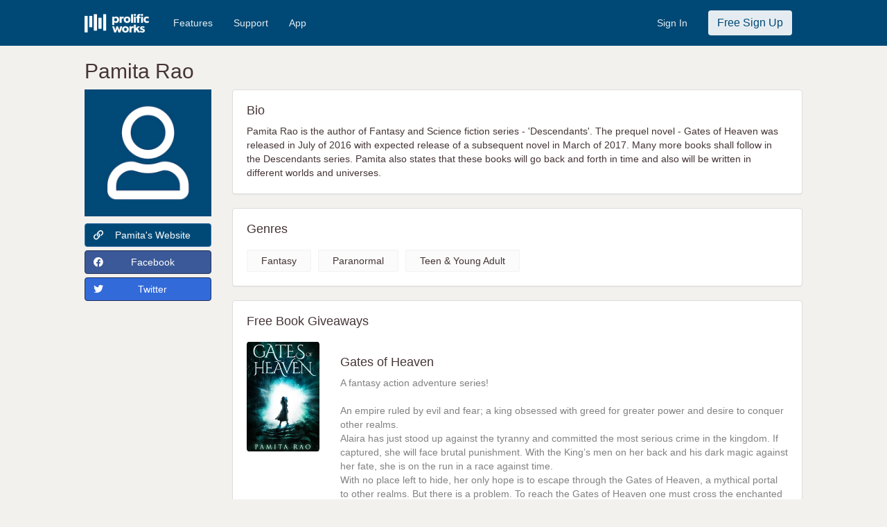

--- FILE ---
content_type: text/html; charset=UTF-8
request_url: https://www.prolificworks.com/author/PamitaRao
body_size: 5953
content:
<!DOCTYPE html>
<html lang="en">
<head>

    <meta charset="utf-8" name="viewport" content="width=device-width, initial-scale=1">

    <!-- CSRF Token -->
    <meta name="csrf-token" content="drasvW9NXXXhbfXLsgBcA57pkYHrwY4TlBllgZby">

    <title>
       Prolific Works -  Pamita Rao         </title>

    <meta name="description" content="Prolific Works: Free ebook giveaways">
    <meta name="keywords" content="ebook, book, free, download, kindle, nook, ibooks, google play books, claim, read">

    <!-- Twitter sharing info -->
    <meta name="twitter:card" content="summary" />
    <meta name="twitter:site" content="@prolific_works" />
    <meta name="twitter:title" content="Prolific Works" />
    <meta name="twitter:description" content="Accelerating Great Stories and Big Ideas" />
    <meta name="twitter:image" content="https://d2h8whv6qid4qy.cloudfront.net/images/pw_logo.png" />

    <!-- Facebook sharing info -->
    <meta property="og:url" content="https://www.prolificworks.com" />
    <meta property="og:site_name" content="Prolific Works" />
    <meta property="og:type" content="website" />
    <meta property="og:title" content="Prolific Works" />
    <meta property="og:description" content="Accelerating Great Stories and Big Ideas" />
    <meta property="og:image" content="https://d2h8whv6qid4qy.cloudfront.net/images/pw_logo.png" />

    <!-- Global site tag (gtag.js) - Google AdWords: 879692522 -->
<script async src="https://www.googletagmanager.com/gtag/js?id=AW-879692522"></script>
<script>
    window.dataLayer = window.dataLayer || [];
    function googletag(){
        dataLayer.push(arguments);
    }
    googletag('js', new Date());
    googletag('config', 'AW-879692522');
</script>
    <link rel="shortcut icon" href="https://www.prolificworks.com/favicon.ico" type="image/x-icon">
<link rel="icon" href="https://www.prolificworks.com/favicon.ico" type="image/x-icon">
            <link href="//maxcdn.bootstrapcdn.com/bootstrap/3.3.7/css/bootstrap.min.css" rel="stylesheet" crossorigin="anonymous">
<link rel="stylesheet" href="https://pro.fontawesome.com/releases/v5.2.0/css/all.css" integrity="sha384-TXfwrfuHVznxCssTxWoPZjhcss/hp38gEOH8UPZG/JcXonvBQ6SlsIF49wUzsGno" crossorigin="anonymous">
<link rel="stylesheet" href="https://pro.fontawesome.com/releases/v5.15.4/css/all.css" crossorigin="anonymous">

<link rel="stylesheet" href="//brick.a.ssl.fastly.net/Montserrat:100,200,300,400,500,600,700,800,900">
<link href="https://fonts.googleapis.com/icon?family=Material+Icons"rel="stylesheet">
<link href="https://fonts.googleapis.com/css?family=Playfair+Display:400,700" rel="stylesheet">
<link href="https://fonts.googleapis.com/css?family=Rubik:500" rel="stylesheet">

<link rel="stylesheet" href="//code.jquery.com/ui/1.12.1/themes/base/jquery-ui.css">

<link href="https://gitcdn.github.io/bootstrap-toggle/2.2.2/css/bootstrap-toggle.min.css" rel="stylesheet">

<link rel="stylesheet" href="/css/style.css?id=adc64facee7d7f5d7288">

<!-- Facebook Pixel Code -->
<script>
  !function(f,b,e,v,n,t,s)
  {if(f.fbq)return;n=f.fbq=function(){n.callMethod?
  n.callMethod.apply(n,arguments):n.queue.push(arguments)};
  if(!f._fbq)f._fbq=n;n.push=n;n.loaded=!0;n.version='2.0';
  n.queue=[];t=b.createElement(e);t.async=!0;
  t.src=v;s=b.getElementsByTagName(e)[0];
  s.parentNode.insertBefore(t,s)}(window, document,'script',
  'https://connect.facebook.net/en_US/fbevents.js');
  fbq('init', '1488259234749612');
  fbq('track', 'PageView');

  
  
</script>
<noscript><img height="1" width="1" style="display:none"
  src="https://www.facebook.com/tr?id=1488259234749612&ev=PageView&noscript=1"
/></noscript>
<!-- End Facebook Pixel Code -->
    
    <!-- Favicons -->
    <link rel="apple-touch-icon" sizes="57x57" href="/apple-icon-57x57.png">
    <link rel="apple-touch-icon" sizes="60x60" href="/apple-icon-60x60.png">
    <link rel="apple-touch-icon" sizes="72x72" href="/apple-icon-72x72.png">
    <link rel="apple-touch-icon" sizes="76x76" href="/apple-icon-76x76.png">
    <link rel="apple-touch-icon" sizes="114x114" href="/apple-icon-114x114.png">
    <link rel="apple-touch-icon" sizes="120x120" href="/apple-icon-120x120.png">
    <link rel="apple-touch-icon" sizes="144x144" href="/apple-icon-144x144.png">
    <link rel="apple-touch-icon" sizes="152x152" href="/apple-icon-152x152.png">
    <link rel="apple-touch-icon" sizes="180x180" href="/apple-icon-180x180.png">
    <link rel="icon" type="image/png" sizes="192x192"  href="/android-icon-192x192.png">
    <link rel="icon" type="image/png" sizes="32x32" href="/favicon-32x32.png">
    <link rel="icon" type="image/png" sizes="96x96" href="/favicon-96x96.png">
    <link rel="icon" type="image/png" sizes="16x16" href="/favicon-16x16.png">
    <link rel="manifest" href="/manifest.json">
    <meta name="msapplication-TileColor" content="#ffffff">
    <meta name="msapplication-TileImage" content="/ms-icon-144x144.png">
    <meta name="theme-color" content="#ffffff">

</head>
<body>
    <div class="container-fluid">
        <div class="row">
            <div id="app" class="main-container">
                                    <nav class="navbar navbar-primary">
    <div class="col-md-10 col-md-offset-1 noPadding">
        <div class="navbar-header">
            <button type="button" class="navbar-toggle navbar-burger-space" data-toggle="collapse" data-target="#mainNavCollapse">
                <span class="sr-only">Toggle navigation</span>
                <span class="icon-bar"></span>
                <span class="icon-bar"></span>
                <span class="icon-bar"></span>
            </button>
            <a class="navbar-brand padding-all-none" href="/">
                <img src="https://d2h8whv6qid4qy.cloudfront.net/images/pw_logo_white.png" class="navImageHeight margin-top-twenty margin-right-twenty" alt="Prolific Works">
            </a>
        </div>

        <div class="collapse navbar-collapse" id="mainNavCollapse">
            <ul class="nav navbar-nav" id="navLinks">
                                <li>
                    <a href="/features" class="navWhiteText">Features</a>
                </li>
                <li>
                    <a href="//support.prolificworks.com/" class="navWhiteText">Support</a>
                </li>
                <li>
                    <a href="/app" class="navWhiteText">App</a>
                </li>
            </ul>
            <ul class="nav navbar-nav navbar-right" id="navButtons">
                                                    <li>
                        <a href="https://auth.prolificworks.com/login" class="navWhiteText">Sign In</a>
                    </li>
                    <li>
                        <a href="/register">
                            <button class="btn navSignInBtn">Free Sign Up</button>
                        </a>
                    </li>
                            </ul>
        </div>
    </div>
</nav>                
                                                    
                <div class="main-row">

                    <div class="modal fade" id="modal-generic" tabindex="-1" role="dialog" aria-labelledby="popup" aria-hidden="true">
    <div class="modal-dialog">
        <div class="modal-content">
            <div class="modal-header">
                <button type="button" class="close" data-dismiss="modal" aria-hidden="true">&times;</button>
                <h3 class="modal-title" id="generic-popup-title"></h3>
            </div>
            <div class="generic-popup-main">
            </div>
        </div>
    </div>
</div>
                    
                    
                    
                    <div class="container-fluid">
                        
<div class="row">
    <div class="col-md-10 col-md-offset-1 col-sm-10 col-sm-offset-1">
        
        <div class="hidden-sm hidden-xs">
            <h2>Pamita Rao</h2>
        </div>

    </div>
</div>

<div class="row">
    <div class="col-md-2 col-md-offset-1 hidden-sm hidden-xs" class="box-side">
        <img src="//d2efb7hsma0m63.cloudfront.net/users/profile_images/pw_default_profile.jpg" style="max-width:100%; max-height:400px;" alt="Pamita Rao Profile Image">

                    <a href="http://www.pamitarao.com" target="_blank" class='btn btn-primary btn-block margin-top-ten'>
                <span class="pull-left"><i class="far fa-link"> </i></span> Pamita's Website
            </a>
        
                    <a href="https://www.facebook.com/pamitaraoauthor/" target="_blank" class='btn btn-facebook btn-block margin-top-ten'>
                <span class="pull-left"><i class="fab fa-facebook"> </i></span> Facebook
            </a>
        
                    <a href="https://www.twitter.com/PamitaRao" target="_blank" class='btn btn-twitter btn-block margin-top-ten'>
                <span class="pull-left"><i class="fab fa-twitter"> </i></span> Twitter
            </a>
            </div>

    <div class="col-sm-10 col-sm-offset-1 hidden-md hidden-lg" class="box-side">

        <div class="hidden-lg hidden-md">
            <h2 style="text-align:center;">Pamita Rao</h2>
        </div>

        <div class="row">
            <div class="col-sm-4 col-sm-offset-4 col-xs-6 col-xs-offset-3">
                <img src="//d2efb7hsma0m63.cloudfront.net/users/profile_images/pw_default_profile.jpg" style="padding: 10px 0; max-width:100%; max-height:400px;" alt="Pamita Rao Profile Image">
            </div>
        </div>

        <div class="row">
                            <div class="col-sm-4 col-xs-4">
                    <a href="http://www.pamitarao.com" target="_blank" class='btn btn-primary btn-block margin-top-ten'>
                        <i class="far fa-link"> </i>
                    </a>
                </div>
            
                            <div class="col-sm-4 col-xs-4">
                    <a href="https://www.facebook.com/pamitaraoauthor/" target="_blank" class='btn btn-facebook btn-block margin-top-ten'>
                        <i class="fab fa-facebook"> </i>
                    </a>
                </div>
            
                            <div class="col-sm-4 col-xs-4">
                    <a href="https://www.twitter.com/PamitaRao" target="_blank" class='btn btn-twitter btn-block margin-top-ten'>
                        <i class="fab fa-twitter"> </i>
                    </a>
                </div>
                        <div style="clear: both;"></div>
            <br/>
        </div>

    </div>

    <div class="col-md-8 col-md-offset-0 col-sm-10 col-sm-offset-1">

                    <div class="panel panel-default">
                <div class="panel-body box-body">
                    <h4>Bio</h4>
                    Pamita Rao is the author of Fantasy and Science fiction series - 'Descendants'. The prequel novel - Gates of Heaven was released in July of 2016 with expected release of a subsequent novel in March of 2017. Many more books shall follow in the Descendants series. Pamita also states that these books will go back and forth in time and also will be written in different worlds and universes.
                </div>
            </div>
        
                    <div class="panel panel-default">
                <div class="panel-body box-body">
                    <h4>Genres</h4>
                                            <div class="genre-item">Fantasy</div>
                                            <div class="genre-item">Paranormal</div>
                                            <div class="genre-item">Teen &amp; Young Adult</div>
                                    </div>
            </div>
        
        
        <div class="panel panel-default">
            <div class="panel-body box-body">
                <h4>Free Book Giveaways</h4>
                    <div class="box-giveaways">
                                                                        <div class="row">
    <div class="col-md-2 col-sm-3 col-xs-8">
                <a href="https://www.prolificworks.com/public/EG9zy?source=discover">
            <div  class="book-cover" style="background-color: #f3f1ee;background-image: url(&#039;//d2efb7hsma0m63.cloudfront.net/books/cover_images/3ff95fb39a3d7c74b1e10fb4b847e053.jpg&#039;)" title="Gates of Heaven Book Cover"></div>
        </a>
    </div>
    <div class="col-md-10 col-sm-9 col-xs-12">
        <div class="col-xs-show">
            <br/>
        </div>
        <h4 class="margin-top-none">
            Gates of Heaven
        </h4>
        <p class="book-description">
            A fantasy action adventure series!<br />
<br />
An empire ruled by evil and fear; a king obsessed with greed for greater power and desire to conquer other realms.<br />
Alaira has just stood up against the tyranny and committed the most serious crime in the kingdom. If captured, she will face brutal punishment. With the King’s men on her back and his dark magic against her fate, she is on the run in a race against time.<br />
With no place left to hide, her only hope is to escape through the Gates of Heaven, a mythical portal to other realms. But there is a problem. To reach the Gates of Heaven one must cross the enchanted forest and no one has ever survived it before.<br />
Will Alaira find the Gates of Heaven? Will she be able to escape Creed or will she meet the dreaded fate of every criminal in Myrth?
        </p>
        <p>
            <a href="https://www.prolificworks.com/public/EG9zy?source=discover" class="btn btn-primary">Claim</a>
        </p>
    </div>
</div>
                                                                            
                                    </div>
            </div>
        </div>

        <div style="clear: both;"></div>
        <br/>
    </div>
</div>
                    </div>
                </div>

                                    <div class="footer">
    <div class="navbar navbar-white">
        <div class="col-sm-10 col-sm-offset-1">
                            <ul class="nav navbar-nav navbar-left">
                    <li class="footer-logo">
                        <img src="https://d2h8whv6qid4qy.cloudfront.net/images/pw_logo.png" alt="Prolific Works">
                    </li>
                </ul>
                <ul class="nav navbar-nav navbar-right">
                    <li><a href="https://www.prolificworks.com/about">ABOUT</a></li>
                                            <li><a href="https://www.prolificworks.com/plans">PRICING</a></li>
                                        <li><a href="http://support.prolificworks.com">SUPPORT</a></li>
                    <li><a href="https://www.prolificworks.com/about/terms">TERMS AND CONDITIONS</a></li>
                    <li><a href="https://www.prolificworks.com/about/privacy">PRIVACY POLICY</a></li>
                    <li><a href="https://www.prolificworks.com/about/communityguidelines">COMMUNITY GUIDELINES</a></li>
                </ul>
                    </div>
    </div>
</div>
                            </div>
        </div>
    </div>

            <script>
        // Create a dummy analytics object until real loaded
        window.analytics || (window.analytics = []);
        window.analytics.methods = ['identify', 'track', 'trackLink', 'trackForm', 'trackClick', 'trackSubmit', 'page', 'pageview', 'ab', 'alias', 'ready', 'group', 'on', 'once', 'off'];
        window.analytics.factory = function(method) {
            return function() {
                var args = Array.prototype.slice.call(arguments);
                args.unshift(method);
                window.analytics.push(args);
                return window.analytics;
            };
        };
        for (var i = 0; i < window.analytics.methods.length; i++) {
            var method = window.analytics.methods[i];
            window.analytics[method] = window.analytics.factory(method);
        }

        // Load analytics async
        analytics.load = function(callback) {
            if (document.getElementById('analytics-if-js')) return;

            // We make a copy of our dummy object
            window.a = window.analytics;
            var script = document.createElement('script');
            script.async = true;
            script.id = 'analytics-if-js';
            script.type = 'text/javascript';
            script.src = '/js/analytics-if.js?id=56d035cf52cf84386b70';
            script.addEventListener('load', function(e) {
                if (typeof callback === 'function') {
                    callback(e);
                }
            }, false);
            var first = document.getElementsByTagName('script')[1];
            first.parentNode.appendChild(script, first);
        };

        analytics.load(function() {
            // On load init our integrations
                analytics.initialize({
                    'Google Analytics': {
                        trackingId: 'UA-47758815-1',
                        optimize: ''
                    },
                    'Customer.io': {
                        siteId: 'cc41499cc6ce365abe21'
                    },
                    'Mixpanel': {
                        token: '60e339024b7b56da9c46e99675550fb5',
                        people: true
                    }
                });

            // Now copy whatever we applied to our dummy object to the real analytics
            while (window.a.length > 0) {
                var item = window.a.shift();
                var method = item.shift();
                if (analytics[method]) analytics[method].apply(analytics, item);
            }
        });

        analytics.page();
    </script>        <!-- Scripts -->
<script src="/js/manifest.js?id=f88c059d93d49c01c1ef"></script>
<script src="/js/vendor.js?id=9f321f50e1cd00e51c85"></script>
<script src="/js/app.js?id=da39b71f2591a5d16e5f"></script>

<script src="//code.jquery.com/ui/1.12.1/jquery-ui.js"></script>
<script src="//maxcdn.bootstrapcdn.com/bootstrap/3.3.7/js/bootstrap.min.js"></script>
<script src="https://gitcdn.github.io/bootstrap-toggle/2.2.2/js/bootstrap-toggle.min.js"></script>

<script type="text/javascript" src="/js/generic.js?id=dc35f399c38b29a65bb6"></script>

<script>
    $(function () { $("[data-toggle='tooltip']").tooltip(); });
</script>
    
    
    <script>
    analytics.track('author - viewed authors page');
</script>




    <!-- Google Code for Remarketing Tag -->
    <script type="text/javascript">
    /* <![CDATA[ */
    var google_conversion_id = 972780603;
    var google_custom_params = window.google_tag_params;
    var google_remarketing_only = true;
    /* ]]> */
    </script>
    <script type="text/javascript" src="//www.googleadservices.com/pagead/conversion.js">
    </script>
    <noscript>
    <div style="display:inline;">
    <img height="1" width="1" style="border-style:none;" alt="" src="//googleads.g.doubleclick.net/pagead/viewthroughconversion/972780603/?value=0&amp;guid=ON&amp;script=0"/>
    </div>
    </noscript>
</body>
</html>


--- FILE ---
content_type: text/plain
request_url: https://www.google-analytics.com/j/collect?v=1&_v=j102&a=1816606243&t=pageview&_s=1&dl=https%3A%2F%2Fwww.prolificworks.com%2Fauthor%2FPamitaRao&dp=%2Fauthor%2FPamitaRao&ul=en-us%40posix&dt=Prolific%20Works%20-%20Pamita%20Rao&sr=1280x720&vp=1280x720&_u=aEBAAEABAAAAACgCI~&jid=2025141396&gjid=6906153&cid=755613053.1770146208&tid=UA-47758815-1&_gid=1354234581.1770146208&_r=1&_slc=1&z=454943724
body_size: -451
content:
2,cG-2R3FQ0HNQM